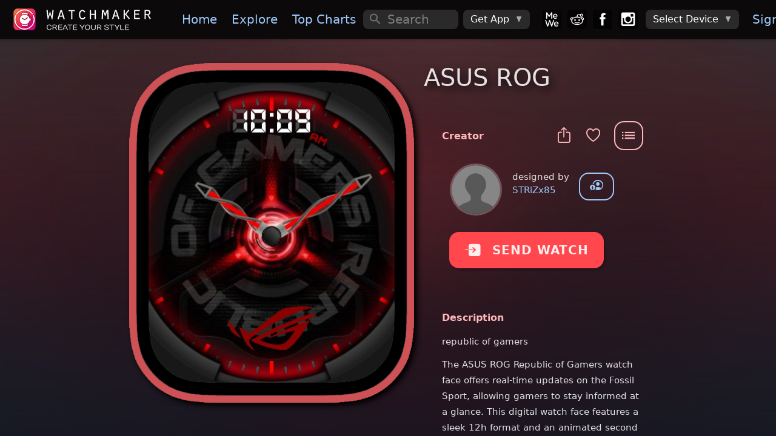

--- FILE ---
content_type: text/plain
request_url: https://dk2dv4ezy246u.cloudfront.net/watches/sDRaZ3cvNV_bg.jpg
body_size: 12019
content:
���� JFIF      �� � 	!"$"$��    ���          	
   } !1AQa"q2���#B��R��$3br�	
%&'()*456789:CDEFGHIJSTUVWXYZcdefghijstuvwxyz�������������������������������������������������������������������������       	
  w !1AQaq"2�B����	#3R�br�
$4�%�&'()*56789:CDEFGHIJSTUVWXYZcdefghijstuvwxyz��������������������������������������������������������������������������   ? � ( ��
 (P0� �T���!�4ZP1i
H��R��u2�R-��(�c�"��Hp�1�Ŧ1@�1hQp���5QaX1N��V1@���4lM2X�A,kS7�1��D�&!��(!�=i��A,C֩���P	HBPH
h�� P �A@  P@  P@�P0���
(((`��H(E�6RT���!�(e��I�mP4�C�i8u��8PP�H�
((�1h����BҸ(��
�E�!�R���!4�h�L��F�D�h�ƷZhBP���B��H���6�Z�A"
)�0�@
 P@  P@�  ���Q@�P0�0����4-&P��ڛ) �X�Hh(-�b�"�
E�<R�C�C(��Qhl�qJ� P@1XB(�L �ؑ��>�0�$C@�h�7���	�z�$C҂��!��,JhAA,(&�LR )�CA!@
*� P@��  P@
 PRR ��@
�PXP1E$Pe!jGkj�(-
)ZE!GJ
�=zR(QLc�)9h���=�� �a@�p� �	T!�h���LLkt����&7�2X�ց1��!A,m�h%��
D�4J��aM�B�U( ��
 ( �v
 PRR ��@�!�$��
E!OZ����-$Ze�E!�H�(�@��Z
)8P�J
C� ()�Rc�РP�� (���4�i�!��!�L�KLLi�Kz�!��D�K�X���5BaRH��V�R%�1�BP �B
 ( �A@���
 ()) @Ša@!�$�4`�!�)(�L��HQ@ŠhZE!i1�GJ
��8PP�@�8P1å 8P4(��0�b�\bP
�4�mLC@�7J`6�X�րi�ƚd�4Jd�(D��Rz�j���K��(%������B����B�b
` P �a@ %!�  (�( �0����
HJ


A@�R�-&0=h(ZHQHa@Т�C�Z@8PP�L�)0R�@�P�QҀ��P���L@h =)!��Cց=h�ҟPA#[� 4��H�@��b
	chD��2D	�@�qP�L�%
d��� � �Ӹ��( ��� Z RPR@M	AA@�
�P��HvM�"��b���(�R(�⁎�z��I��C����� �j�( �B1��؇�4��COJ}F0�!�ցtLLa��4���1(%�i��h
H�!�@����!THP ����B���� i�V���0� ��( �0����P���
.PP0;4�ah -&u"�
 p�Lc�!�)��h�H�ub� \�q��ȠA� Bh�	֘��� �LC�ށ1��L�4��&4����bU ��h���($($(U(AA!N��(�A@�`�( ��Z) PR@h(J
�RR��f��(�h(Hv��-"����Z�R��@�@r�c) �4p4 ��h�� .h ��p��p��p&�	@h�O`ƀM 0�M�P!��/q��H�Є4����h$"D� ���AL��+h($)�V
!
�@�Z R�� PZ@MHJ

C
C
4�PP1GJ�hJC@�>��-1�((Z@(��@�@��� 8c!��4�3@��>�3@h��L,4�0�4� i4 �i�CM %�MC@�%0
!��&q@�&M4+ 4�KB�$(SS��B�Z
�P �a@!�

HL�) �PPR1(BAA@�3AV�	iaE �� h(u �8@-<<88 \���b�4�3�@� 3E�3E���`&h	��@�@M 4�4�!���!)�1 ��4�!��MP��1
(!��HP �qX)�(PKAA!LAJ�PAI4��ʰRR��M$% �BP1(P5�PP��H,;9�BS�
@�9M�� �4x4p4Ph���@�f��hsH,�,�� 3@�&��4� Bh������ C@�� J��!)�
�4	!)�P!2B�1XQH����)�)�(P&��B��(�&��
`�aJ�
C��� ��BPPP@[�  �Hv����4 ��x�P z� p4 ��1sHb恎E���@�ɠq�ⰹ��� 3@�� !4��CI�1 !�!(5�a�	�@1(���M	�10�AA"b
`�B�A-��P �$(����PPP; 
C���RBP1zP;&�Ġa@ �;hh(( ����U��B����(O� 88PPiZ(4�.i��� �㰹4�4\&���&��� f�mq(��!	���Bh=h�� ҁ1��HJP��0� �!�rl(f��4�R$(S���!4 �� �%!�'Z.(��M!�J Hi	@�� P4�Z�u��`- ��hZ(=�(����Ph(u4�E���,�( �� �B@	LB@	L�!(GJ!4
�h(( �����V�X)��� "��a)�(S�6
�f�д�`�BU��Ĥ4��@��pM"�D�v
�	La@X(P@
(�$QL�-aH
(� �4����
@�4as@AB� �p
 (E -�!(���4 SB9�4��@��6��  P+	� ( �AN�`��
��%1�P � �+iX�1�Kc�P4��a�W�&��!)��� ��SP@
 P4&�+�L��4(��)
)��PQ@�����1٠v4
�@�����( �A@���V��0��1EP�4!4�a)�( ���P@��
 P �+����)�V���X)�V
b
���f�V�� ��6�A@ �- ����+�R�	�ahS �PR`��uP�Šh&1�!�����@�-+�(e!E���ai�� P@XC�Й�V���0�4	�4�P &�����XP � �
 ( �V�
 Z P �qX(�>��6;QqX)�`�,%!�1@� ��PRBb��1@���B)a(P@�-
 (�(E�M1�h!�R����)R4-1���VEƐPP��;
:QpH:�*��0�asN�f������Ⱉ�ⰴ�a3@���H.P+�AN�\���!�@( ��+��P0�LV�p���+A6
�@���a1LV��f��`����AI+�(�MXJ@  i��
(� !�LJ Qր�1�EAR!��AH�(�ʰ����I
)��r� )aiasL,;�.(��P+(����t��S�64��2l S�#M!XLӰ��
 )�Bf��X3@XJ P@  S ��f��.h��XZ�+	�b�q@�%&;!�a(�V�
 Bi�v
 )m
 u�  ��,- ��P�-2��������Rlv)"�

HQH��
CH(*��U����"�/�E���;��P.P�X1E�%�S%�)�І�XJb���PK��4�;	@
 ( ��1�3@X^h�v
A`�V
�@���(���&���Za	��XJ.@�AV
�X)����V
. ��h��`�����B�
 (&141����i
#D�R
e�(�HP)6U�b���H\Qr�����(�X1@�D����a(��-�A-4�6�S%��rX�b�Ħ@���f�D��PP0�0B�PE�)�P
`�V
b
.+0�T����PT�)�,�%! &i��4	�3J�
` d�KB�H�sL@M�@�w�4��HQM�$(�eH���D�
M�k
)��Qr�%(�AVQq�\P;=�(��&)����&(%�)ܖ��KB	���Mh!�)ܑ�0cM;���P1�� PL,�v ih;���,Ұ�B��f����(��X(S��XLS���p���4��(*n �,!��!��% aAM S ��XPi	��C��(�`�R)!��%$(��M�ZH��J�$-"�

���4���r�!�(���q4!�+E��І�d4!ɰ�d�S!���-	T�bPH�B�S@�Ӹ�4�;	�`�a@  f��4�
 )
��@�-;���X( �V
�f�X3BBS�4�!4�; �E�b��%0�S�6�XZ P@
!Xu0B��U�1�¤�����
���h��)��)���Z!�-�(���\P;(	�.!�,%�!�KCH�KAA-"�i�Н����B$Jd12l4��#s@X)�( ��4��`�òI�!h�4�!i�P怰�
�LA@sJ�P4��Pi�� �H@�%1�(��rD��aE�.h�X)�B�H
AaE�ݩ�u��Hx�h���c�&ZC�"��i���1H��J�\vQp����a�CH���4�!���,CA�%�Am4C�!����&�,6�0�Bf�i�� P@� PRu������`)XV�
` ��+LVHCh@%���h���i�,�)m2B�0��
 Ph��B��:���R48P�Rf�jE�r��Z*M�H��Ac���Qr��v��\P;(	@�S�"�-4i���jflm2X�֙,i�f6�o�2���Є��Ħ@���4�L��
 �C@;5!`��L�����������+	@��H,%2��4Ь%0
D�3@�4�!*�&i
��ah�� (4��Ǌ*�(x��(e�ޔ�C�K4C�"�
F�x��Hp��(�R!���(��&�4І���cM���CL͌=j�cOZd4���D1��,Jd�� �!	�a`��
 L�;h��\�aH�A�MHa@
4 � ��&c
 m!��!(lBa)�0��HBS �L(&�悭qh&�:��C�H11GZ
C�ZE��"��H�=jM�Ahx�h�H�(��H��@и�a@	@��@1J	i��4�cM�����L�0���6��M4H�<S CҘ��i�($L�0� &h ��p��
(���Aai�*F(4 ���(�M `4�a)�)1��aLLi�$���X�6�X3L,�aHA@�PP�iu���AHz�(rԚ!�Ahz��h��%���
C�&X��C� 8P1bH,4��i��2F��c(!�=j�c�cPCOjh�0�d4�Ni�	A/Q)�P+� �,&h�4 �!�Ph 4��1Š�LaLA@
(Rd�i*�!�)	M�bޘ�4�ba)��%�J�
wb
.!sE��@�i �����)�
���ڃD=i���Z)!���H�:�Hp��\\�h�h��%0Ƒ"S4�%�&��L�0��X�A�i��L�6�a9�K�%4&�Ⱉ�㰄����!�(Qq�0������(�lZ:�AL�� P� J,;�1zԖ��!���j��4�L`h%�A,(%�  P@���:�HQHhp�H�8R)�hz�-SH�i�
E��hx��i8���0���L�!�Є5�jd��B%�cM���c	�CM360��KM2�d�A,i9�
B�A@	�,�a�Phh��`)��B���HhZ
�E-P�P �=)�LaI��ҁ��LCB�	�i�D�;����� �f���
�)�XQC)�48E!���Z��C�#D8F�x�Z"��x��8M��q��c���I�!)��h$a�!��%�cL�4�c2�i��1�kt�CL�5�@��Oai���
.N� �HaH�hZ
RAHQҀ
 QLW� -#1)�CI����bchCCLAHLi��	�"B�
 ( ���8P�B�H

��Hp�H�H)�H�<t�Z��L�SH��ₐ�iZ
4X4X�  ��!��!��X�TKz�Kƚ!�&�a8�Ci��L�4�%��@��L�
�@
)��B��(E!AC�J (��1h i����gq)�!��Jc�1�PD��7JHCj�)�`����`�AAHPiwC�C@��4�C��Z"��i2��4�C���8E���)�����,0� �q	�&�&�&�$i4��Aa5D���f�d���F4�zSD�(�@p�Va��@ӰPPP�u@) ��� ����Ҙ t�a6-P����1()0��ƚc�bS)�4�����i�	CA(m1�H� h� ��+!��C8R(p4�C���Z����i��H�8E���P���Hw��h�4����I�!���!	�KM2�i�Ɠނ�sL�4��X�li��$�)����\���(E AHb�lhQ֗P�48t� R�Ҙ��HP��n% LL�a�i��)1�h�I		C4��B����CH��
�@\(� ���v{��i�H�8E���-�I��i���(4\����h��&h�j&h �q��a'֙7�	cI�KM2[ƙch���bA"t�CcI� �N¸SP@1����H`)��H) u����!E!�Zb
BlZd�24�m2��bScli�Hҁ4�=i�BR$i��% 
d6Bf�����

�)Q@����E!i��Hp4��H��H����Pi.h���f��u q��Z5�&� ���MƓL�4�d���%�&�X�TC�Bh%��L�Ɠ@��11	� 3@ -0C- AL��B�cc� AL��� �� 
"� 4ђbP��!����\Jc�CBP�i�LwhB���5��(JHL)�!����;�@H��)�:�@.E!��(PqAC�"�"�H��AI�\\���Ұ��4X.��ɠ.&Eq3�@�&��4�b�	li4�cI�C@��!�'4�
	aL�3L��
 (i��I�� ��Lp�Q@���u4	���b�!E��
(�M�ALi�Hw���4І�R��4	H��CM�L( m!�:RbaLAC�&Z���C�!�(=�,p�Rc��X�CL2h(\���1sHbf��f�����!4�Jq	���164�	L�	�2�@�S!�4K�� P@  �T�ص"
h�{�)��"E�ŠB�H..)�š"n�ŤH��f%+Jv*���R1�4��=�����LJ@4� ��( ��6`X��)1E)	h�X�):��E���-"Ӹ��1sHa�C�f��h�4 ��"����(��`!8�MƓ@����'�Ɗd��C
	bf���
`�Ka@��LP)�:�!�S-$QM���R )�lp���-!\QT+�!sWj��Hw@�%����%i��b��4Ġ�C�4(P@  PH���(��R�&P�
LZ
7�"��"���0�!��@�&���Hbf�
 L�d�!	�&��HLCh$Jh�%;���%�BU 
hL)� �S�  ����� ��@�PMŠ/aE 8S%�hH.(���XB�A-�Q��ɤ]�4bP;�h*�@\JC@�4���@��HCH��Ġa@  PI��p�PX��)1A��B��Ph-1sHw�;�i\a�j&M % �dPf�4L����4�Bi�a)���PC���;�a@�+�(�SZ	�hL�B��\u���-qE�P+���P!��1)�����LR���6��hƚ���)��B3Li�HaH ��Wҁ�LP0�a@hZE�-IHQLh;�Z�h)2�� ��sAW
 BE!�MƐX2h� �!�K����+O4a*�(!�10"�XB3
�
 P3@�A!@
2[� ���E1\QB��{�b�H�
���!��!�z�+�L�i���q!�qi���
�����ĠaI�B)��( ��!�!�1@�(��1�r��1sI� �4\�:��AAH)L�(Z
���Д( ��@r���i�V
Bb	bS$)�"�D1j�S ��PHP�L�Š@2[���SClZb�[��� )�W�
��S�(%�qE����E�i��Xb
L(�\m+�
LJC�1LJ
�	�
LJJ ����)��R- ����i 4�H\�)!)uH�4h)!(*�@ (4
�h�	�4H�����,)����d@���b�$(E2�P(%���@��EP&�f�n-4+�0���.ALW�.i��qh3�PP�Raq��jBP;�h)0��6��iXi�h�B)���@�RS�ƑH�Ġ�ZC
� EM�
BPX��

AH�E&4��4���r���Qp� 4 	aA,*�!��%2G�4C�)�Zfl)�QMشP(!���@�+�LQ@\Z	
b��X�QA-�LB�\(&��$J@�f�����;�h�CAI�h�B*KLC@ĠbJ�LJ
�PA(((�ƃ%&% �a@�Re�������b�Z
H)u!��PR- �@X(�`(�LCA,)�B���SD1E2�����&�Ŧ�b�A!@��S3�
(��7ai�(�-1

 P)��SŠAA7
b�U6�41)�*F!�RbRhb
LCHbS�bRRbPP����I�@)�R((�P�HJE�EH��RT����"���CAڂ���
 ��,%  PH�)��E�(%��B`i�&�8sB"BS QLM�L��Cb���%�i�(�B�&Ŧ@�P!j�(�l)��H��
i3LW
D�N�
�

�R�w���B()1)4P�PRbP1(�`EN�&%	��P11I��T�J���"�����-AH��)AhCI���P�����
BR(\P1h �a@��a(	S�QT�aA@)��
fl��j�`(%�L�P)�[�"�	b�&Ŧ@�Sb�&�H���(�lZi
�LB�+�N�
b
݅��w�Zw
�q((*�HbE�LJ(B)�@��
�����LJ��"����E�%"��,R�h&R�-H��
E!(z��������h��t��3Hv��  ��V@�������ؔ�
d���ؘ�%�(!������
ش�,QL�E�ai�(�ش�
D��(ش�$0lZ	��)��(b� )�(�� ���@Ƒ@��U�"����0"�a�Je�E��B*
L((B((JL�R)	A�c4��<R4Z��0"��bRe�"����!(, �c�EXLf������+ b� � �� ;\PKbP@
	a�j�Zd0�K��(�K�3`4Cb�K��b�LM�M���lZ�E�l)�p��� Sc�$( � �[��p�BP!s@��PXRP1�w������LJ
���BR()1�(-1(��
E �)��hCI������H)X�H�Qb�b���
q1@��@h�WPKPK�D�H��b�D1j�b�Zh�(�bS!�L�(�f-�4�b�	�i�-1A-�1
16-��S �\������P � qh@Ӱ���B(�����4���!�Qb�"���

B�
���bRe�i��&Z�hLQ�i�)��IHJ��B�J�	E�)Xv
 P+ � ��PC
�XS3b�MŠ�(���)���
�[A��S Z�X����"�HS�S%�hP �!@�� ��&�	@���BRR �b�0�/a�p���1��
@!�LJ
@E"�%�IHCւ��R�hJF�E"�
BF���RR�D�R�hSR�BS-0�R(6ӹHL��b����B��&�����&.8�C
`QaB3U"[���J�Tg&�:��lZd
)�ش"UP(%�hP �+�A�(��+�
  �a\Z` �RR ����"�ӸPPR�J

���"��LJf�jF���4�B�Z�L�ĩ-E��&�AH�	I�%�;�4A��)�PR��4X��`
,�v�m
d��rn/j��
l;��CSD7ai��qM"���
d7ahFb��7ai�Q"�	lZb
v
݅�ͻ� !4(SE1  P@E!� 
 Z

 B(-0���1(���h��Rche�"�%#D/j
BRe��ZH��)��Ѣ)���
E ��(�ABR�HCHi�@�( �W@��bXv%�E6�b�Fm�ڂTC
flQL�Ŧ�b��f�ش�b�d6(�>�H��[�!N�`n��f�P@��0���
 (�  �RR ����"��


C��
L"���I����L)���LJE��4L;Rf�1H��PZ���Ah)1�#A)�� X�
�t���lU�bA�N�l)�ؽ��Lͱi�شћaL�����A�$(!�i�*��
	lZ�)��� P@���P0���R ����"��

AI�#
Lm�Lm���R��R.,JM"�aRZ���+�RbPh���)Xi��E�p���p���p���p�AA��d��D0�CaN�L�0��i�ɋTKL�@(!�ڝ�آ�,Zl)�XU�-�BhP ��P@�P ��
( �4�����PZaAaR�HCAi��AHB*v)13D)�e�6��

L����i�#D4R
E���b��b�w��� 3@\J (q@��b���-�E�lZh��l1N�m�TCb�fصH�:�fؠSHͱM2X
lZ	
����)�C@�P ��P@�P ��
 ( �a@
 JC
@��hR�S�qaC-M���HJL&R��LJ�E&6����K��h���Ħh�R(\RbR-0�aHbb��1@\1@\Z,+�12[
	l)�&�lZFm�KB[����aL�Ŧfí2[jؽ��`(!�h%�R%��Kv�L�4J �B
 ( �L(P@  P@A@
 J�� -R(��Ġ��aRP��i���%"�
E�4�LAI��w�ZaA�bR�H�Z`(()4;�)���w
X. b�\\PKaUbD��2
,C
d�(�Ͱ�TCb�3l)�E(3lZh�-2
d��H
d�-#6&�!���B
 ( �A@��
 ( ��
 ( ���
 &JC@д)()��Ġ�KE!:F�������,��Jƈ)��&% �ؤ� RRPN�
,
b�lZd����zlR!�A�aL���b�d�صI�
	b�CaAL@h� ���LA@
 P@ ��